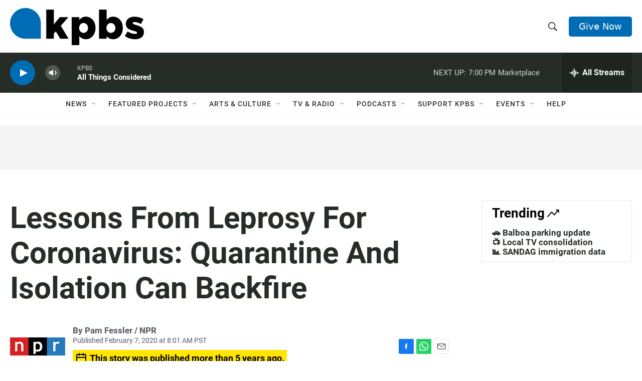

--- FILE ---
content_type: text/html; charset=utf-8
request_url: https://www.google.com/recaptcha/api2/anchor?ar=1&k=6LdRF8EbAAAAAGBCqO-5QNT28BvYzHDqkcBs-hO7&co=aHR0cHM6Ly93d3cua3Bicy5vcmc6NDQz&hl=en&v=9TiwnJFHeuIw_s0wSd3fiKfN&size=invisible&anchor-ms=20000&execute-ms=30000&cb=o1konuui74pv
body_size: 48122
content:
<!DOCTYPE HTML><html dir="ltr" lang="en"><head><meta http-equiv="Content-Type" content="text/html; charset=UTF-8">
<meta http-equiv="X-UA-Compatible" content="IE=edge">
<title>reCAPTCHA</title>
<style type="text/css">
/* cyrillic-ext */
@font-face {
  font-family: 'Roboto';
  font-style: normal;
  font-weight: 400;
  font-stretch: 100%;
  src: url(//fonts.gstatic.com/s/roboto/v48/KFO7CnqEu92Fr1ME7kSn66aGLdTylUAMa3GUBHMdazTgWw.woff2) format('woff2');
  unicode-range: U+0460-052F, U+1C80-1C8A, U+20B4, U+2DE0-2DFF, U+A640-A69F, U+FE2E-FE2F;
}
/* cyrillic */
@font-face {
  font-family: 'Roboto';
  font-style: normal;
  font-weight: 400;
  font-stretch: 100%;
  src: url(//fonts.gstatic.com/s/roboto/v48/KFO7CnqEu92Fr1ME7kSn66aGLdTylUAMa3iUBHMdazTgWw.woff2) format('woff2');
  unicode-range: U+0301, U+0400-045F, U+0490-0491, U+04B0-04B1, U+2116;
}
/* greek-ext */
@font-face {
  font-family: 'Roboto';
  font-style: normal;
  font-weight: 400;
  font-stretch: 100%;
  src: url(//fonts.gstatic.com/s/roboto/v48/KFO7CnqEu92Fr1ME7kSn66aGLdTylUAMa3CUBHMdazTgWw.woff2) format('woff2');
  unicode-range: U+1F00-1FFF;
}
/* greek */
@font-face {
  font-family: 'Roboto';
  font-style: normal;
  font-weight: 400;
  font-stretch: 100%;
  src: url(//fonts.gstatic.com/s/roboto/v48/KFO7CnqEu92Fr1ME7kSn66aGLdTylUAMa3-UBHMdazTgWw.woff2) format('woff2');
  unicode-range: U+0370-0377, U+037A-037F, U+0384-038A, U+038C, U+038E-03A1, U+03A3-03FF;
}
/* math */
@font-face {
  font-family: 'Roboto';
  font-style: normal;
  font-weight: 400;
  font-stretch: 100%;
  src: url(//fonts.gstatic.com/s/roboto/v48/KFO7CnqEu92Fr1ME7kSn66aGLdTylUAMawCUBHMdazTgWw.woff2) format('woff2');
  unicode-range: U+0302-0303, U+0305, U+0307-0308, U+0310, U+0312, U+0315, U+031A, U+0326-0327, U+032C, U+032F-0330, U+0332-0333, U+0338, U+033A, U+0346, U+034D, U+0391-03A1, U+03A3-03A9, U+03B1-03C9, U+03D1, U+03D5-03D6, U+03F0-03F1, U+03F4-03F5, U+2016-2017, U+2034-2038, U+203C, U+2040, U+2043, U+2047, U+2050, U+2057, U+205F, U+2070-2071, U+2074-208E, U+2090-209C, U+20D0-20DC, U+20E1, U+20E5-20EF, U+2100-2112, U+2114-2115, U+2117-2121, U+2123-214F, U+2190, U+2192, U+2194-21AE, U+21B0-21E5, U+21F1-21F2, U+21F4-2211, U+2213-2214, U+2216-22FF, U+2308-230B, U+2310, U+2319, U+231C-2321, U+2336-237A, U+237C, U+2395, U+239B-23B7, U+23D0, U+23DC-23E1, U+2474-2475, U+25AF, U+25B3, U+25B7, U+25BD, U+25C1, U+25CA, U+25CC, U+25FB, U+266D-266F, U+27C0-27FF, U+2900-2AFF, U+2B0E-2B11, U+2B30-2B4C, U+2BFE, U+3030, U+FF5B, U+FF5D, U+1D400-1D7FF, U+1EE00-1EEFF;
}
/* symbols */
@font-face {
  font-family: 'Roboto';
  font-style: normal;
  font-weight: 400;
  font-stretch: 100%;
  src: url(//fonts.gstatic.com/s/roboto/v48/KFO7CnqEu92Fr1ME7kSn66aGLdTylUAMaxKUBHMdazTgWw.woff2) format('woff2');
  unicode-range: U+0001-000C, U+000E-001F, U+007F-009F, U+20DD-20E0, U+20E2-20E4, U+2150-218F, U+2190, U+2192, U+2194-2199, U+21AF, U+21E6-21F0, U+21F3, U+2218-2219, U+2299, U+22C4-22C6, U+2300-243F, U+2440-244A, U+2460-24FF, U+25A0-27BF, U+2800-28FF, U+2921-2922, U+2981, U+29BF, U+29EB, U+2B00-2BFF, U+4DC0-4DFF, U+FFF9-FFFB, U+10140-1018E, U+10190-1019C, U+101A0, U+101D0-101FD, U+102E0-102FB, U+10E60-10E7E, U+1D2C0-1D2D3, U+1D2E0-1D37F, U+1F000-1F0FF, U+1F100-1F1AD, U+1F1E6-1F1FF, U+1F30D-1F30F, U+1F315, U+1F31C, U+1F31E, U+1F320-1F32C, U+1F336, U+1F378, U+1F37D, U+1F382, U+1F393-1F39F, U+1F3A7-1F3A8, U+1F3AC-1F3AF, U+1F3C2, U+1F3C4-1F3C6, U+1F3CA-1F3CE, U+1F3D4-1F3E0, U+1F3ED, U+1F3F1-1F3F3, U+1F3F5-1F3F7, U+1F408, U+1F415, U+1F41F, U+1F426, U+1F43F, U+1F441-1F442, U+1F444, U+1F446-1F449, U+1F44C-1F44E, U+1F453, U+1F46A, U+1F47D, U+1F4A3, U+1F4B0, U+1F4B3, U+1F4B9, U+1F4BB, U+1F4BF, U+1F4C8-1F4CB, U+1F4D6, U+1F4DA, U+1F4DF, U+1F4E3-1F4E6, U+1F4EA-1F4ED, U+1F4F7, U+1F4F9-1F4FB, U+1F4FD-1F4FE, U+1F503, U+1F507-1F50B, U+1F50D, U+1F512-1F513, U+1F53E-1F54A, U+1F54F-1F5FA, U+1F610, U+1F650-1F67F, U+1F687, U+1F68D, U+1F691, U+1F694, U+1F698, U+1F6AD, U+1F6B2, U+1F6B9-1F6BA, U+1F6BC, U+1F6C6-1F6CF, U+1F6D3-1F6D7, U+1F6E0-1F6EA, U+1F6F0-1F6F3, U+1F6F7-1F6FC, U+1F700-1F7FF, U+1F800-1F80B, U+1F810-1F847, U+1F850-1F859, U+1F860-1F887, U+1F890-1F8AD, U+1F8B0-1F8BB, U+1F8C0-1F8C1, U+1F900-1F90B, U+1F93B, U+1F946, U+1F984, U+1F996, U+1F9E9, U+1FA00-1FA6F, U+1FA70-1FA7C, U+1FA80-1FA89, U+1FA8F-1FAC6, U+1FACE-1FADC, U+1FADF-1FAE9, U+1FAF0-1FAF8, U+1FB00-1FBFF;
}
/* vietnamese */
@font-face {
  font-family: 'Roboto';
  font-style: normal;
  font-weight: 400;
  font-stretch: 100%;
  src: url(//fonts.gstatic.com/s/roboto/v48/KFO7CnqEu92Fr1ME7kSn66aGLdTylUAMa3OUBHMdazTgWw.woff2) format('woff2');
  unicode-range: U+0102-0103, U+0110-0111, U+0128-0129, U+0168-0169, U+01A0-01A1, U+01AF-01B0, U+0300-0301, U+0303-0304, U+0308-0309, U+0323, U+0329, U+1EA0-1EF9, U+20AB;
}
/* latin-ext */
@font-face {
  font-family: 'Roboto';
  font-style: normal;
  font-weight: 400;
  font-stretch: 100%;
  src: url(//fonts.gstatic.com/s/roboto/v48/KFO7CnqEu92Fr1ME7kSn66aGLdTylUAMa3KUBHMdazTgWw.woff2) format('woff2');
  unicode-range: U+0100-02BA, U+02BD-02C5, U+02C7-02CC, U+02CE-02D7, U+02DD-02FF, U+0304, U+0308, U+0329, U+1D00-1DBF, U+1E00-1E9F, U+1EF2-1EFF, U+2020, U+20A0-20AB, U+20AD-20C0, U+2113, U+2C60-2C7F, U+A720-A7FF;
}
/* latin */
@font-face {
  font-family: 'Roboto';
  font-style: normal;
  font-weight: 400;
  font-stretch: 100%;
  src: url(//fonts.gstatic.com/s/roboto/v48/KFO7CnqEu92Fr1ME7kSn66aGLdTylUAMa3yUBHMdazQ.woff2) format('woff2');
  unicode-range: U+0000-00FF, U+0131, U+0152-0153, U+02BB-02BC, U+02C6, U+02DA, U+02DC, U+0304, U+0308, U+0329, U+2000-206F, U+20AC, U+2122, U+2191, U+2193, U+2212, U+2215, U+FEFF, U+FFFD;
}
/* cyrillic-ext */
@font-face {
  font-family: 'Roboto';
  font-style: normal;
  font-weight: 500;
  font-stretch: 100%;
  src: url(//fonts.gstatic.com/s/roboto/v48/KFO7CnqEu92Fr1ME7kSn66aGLdTylUAMa3GUBHMdazTgWw.woff2) format('woff2');
  unicode-range: U+0460-052F, U+1C80-1C8A, U+20B4, U+2DE0-2DFF, U+A640-A69F, U+FE2E-FE2F;
}
/* cyrillic */
@font-face {
  font-family: 'Roboto';
  font-style: normal;
  font-weight: 500;
  font-stretch: 100%;
  src: url(//fonts.gstatic.com/s/roboto/v48/KFO7CnqEu92Fr1ME7kSn66aGLdTylUAMa3iUBHMdazTgWw.woff2) format('woff2');
  unicode-range: U+0301, U+0400-045F, U+0490-0491, U+04B0-04B1, U+2116;
}
/* greek-ext */
@font-face {
  font-family: 'Roboto';
  font-style: normal;
  font-weight: 500;
  font-stretch: 100%;
  src: url(//fonts.gstatic.com/s/roboto/v48/KFO7CnqEu92Fr1ME7kSn66aGLdTylUAMa3CUBHMdazTgWw.woff2) format('woff2');
  unicode-range: U+1F00-1FFF;
}
/* greek */
@font-face {
  font-family: 'Roboto';
  font-style: normal;
  font-weight: 500;
  font-stretch: 100%;
  src: url(//fonts.gstatic.com/s/roboto/v48/KFO7CnqEu92Fr1ME7kSn66aGLdTylUAMa3-UBHMdazTgWw.woff2) format('woff2');
  unicode-range: U+0370-0377, U+037A-037F, U+0384-038A, U+038C, U+038E-03A1, U+03A3-03FF;
}
/* math */
@font-face {
  font-family: 'Roboto';
  font-style: normal;
  font-weight: 500;
  font-stretch: 100%;
  src: url(//fonts.gstatic.com/s/roboto/v48/KFO7CnqEu92Fr1ME7kSn66aGLdTylUAMawCUBHMdazTgWw.woff2) format('woff2');
  unicode-range: U+0302-0303, U+0305, U+0307-0308, U+0310, U+0312, U+0315, U+031A, U+0326-0327, U+032C, U+032F-0330, U+0332-0333, U+0338, U+033A, U+0346, U+034D, U+0391-03A1, U+03A3-03A9, U+03B1-03C9, U+03D1, U+03D5-03D6, U+03F0-03F1, U+03F4-03F5, U+2016-2017, U+2034-2038, U+203C, U+2040, U+2043, U+2047, U+2050, U+2057, U+205F, U+2070-2071, U+2074-208E, U+2090-209C, U+20D0-20DC, U+20E1, U+20E5-20EF, U+2100-2112, U+2114-2115, U+2117-2121, U+2123-214F, U+2190, U+2192, U+2194-21AE, U+21B0-21E5, U+21F1-21F2, U+21F4-2211, U+2213-2214, U+2216-22FF, U+2308-230B, U+2310, U+2319, U+231C-2321, U+2336-237A, U+237C, U+2395, U+239B-23B7, U+23D0, U+23DC-23E1, U+2474-2475, U+25AF, U+25B3, U+25B7, U+25BD, U+25C1, U+25CA, U+25CC, U+25FB, U+266D-266F, U+27C0-27FF, U+2900-2AFF, U+2B0E-2B11, U+2B30-2B4C, U+2BFE, U+3030, U+FF5B, U+FF5D, U+1D400-1D7FF, U+1EE00-1EEFF;
}
/* symbols */
@font-face {
  font-family: 'Roboto';
  font-style: normal;
  font-weight: 500;
  font-stretch: 100%;
  src: url(//fonts.gstatic.com/s/roboto/v48/KFO7CnqEu92Fr1ME7kSn66aGLdTylUAMaxKUBHMdazTgWw.woff2) format('woff2');
  unicode-range: U+0001-000C, U+000E-001F, U+007F-009F, U+20DD-20E0, U+20E2-20E4, U+2150-218F, U+2190, U+2192, U+2194-2199, U+21AF, U+21E6-21F0, U+21F3, U+2218-2219, U+2299, U+22C4-22C6, U+2300-243F, U+2440-244A, U+2460-24FF, U+25A0-27BF, U+2800-28FF, U+2921-2922, U+2981, U+29BF, U+29EB, U+2B00-2BFF, U+4DC0-4DFF, U+FFF9-FFFB, U+10140-1018E, U+10190-1019C, U+101A0, U+101D0-101FD, U+102E0-102FB, U+10E60-10E7E, U+1D2C0-1D2D3, U+1D2E0-1D37F, U+1F000-1F0FF, U+1F100-1F1AD, U+1F1E6-1F1FF, U+1F30D-1F30F, U+1F315, U+1F31C, U+1F31E, U+1F320-1F32C, U+1F336, U+1F378, U+1F37D, U+1F382, U+1F393-1F39F, U+1F3A7-1F3A8, U+1F3AC-1F3AF, U+1F3C2, U+1F3C4-1F3C6, U+1F3CA-1F3CE, U+1F3D4-1F3E0, U+1F3ED, U+1F3F1-1F3F3, U+1F3F5-1F3F7, U+1F408, U+1F415, U+1F41F, U+1F426, U+1F43F, U+1F441-1F442, U+1F444, U+1F446-1F449, U+1F44C-1F44E, U+1F453, U+1F46A, U+1F47D, U+1F4A3, U+1F4B0, U+1F4B3, U+1F4B9, U+1F4BB, U+1F4BF, U+1F4C8-1F4CB, U+1F4D6, U+1F4DA, U+1F4DF, U+1F4E3-1F4E6, U+1F4EA-1F4ED, U+1F4F7, U+1F4F9-1F4FB, U+1F4FD-1F4FE, U+1F503, U+1F507-1F50B, U+1F50D, U+1F512-1F513, U+1F53E-1F54A, U+1F54F-1F5FA, U+1F610, U+1F650-1F67F, U+1F687, U+1F68D, U+1F691, U+1F694, U+1F698, U+1F6AD, U+1F6B2, U+1F6B9-1F6BA, U+1F6BC, U+1F6C6-1F6CF, U+1F6D3-1F6D7, U+1F6E0-1F6EA, U+1F6F0-1F6F3, U+1F6F7-1F6FC, U+1F700-1F7FF, U+1F800-1F80B, U+1F810-1F847, U+1F850-1F859, U+1F860-1F887, U+1F890-1F8AD, U+1F8B0-1F8BB, U+1F8C0-1F8C1, U+1F900-1F90B, U+1F93B, U+1F946, U+1F984, U+1F996, U+1F9E9, U+1FA00-1FA6F, U+1FA70-1FA7C, U+1FA80-1FA89, U+1FA8F-1FAC6, U+1FACE-1FADC, U+1FADF-1FAE9, U+1FAF0-1FAF8, U+1FB00-1FBFF;
}
/* vietnamese */
@font-face {
  font-family: 'Roboto';
  font-style: normal;
  font-weight: 500;
  font-stretch: 100%;
  src: url(//fonts.gstatic.com/s/roboto/v48/KFO7CnqEu92Fr1ME7kSn66aGLdTylUAMa3OUBHMdazTgWw.woff2) format('woff2');
  unicode-range: U+0102-0103, U+0110-0111, U+0128-0129, U+0168-0169, U+01A0-01A1, U+01AF-01B0, U+0300-0301, U+0303-0304, U+0308-0309, U+0323, U+0329, U+1EA0-1EF9, U+20AB;
}
/* latin-ext */
@font-face {
  font-family: 'Roboto';
  font-style: normal;
  font-weight: 500;
  font-stretch: 100%;
  src: url(//fonts.gstatic.com/s/roboto/v48/KFO7CnqEu92Fr1ME7kSn66aGLdTylUAMa3KUBHMdazTgWw.woff2) format('woff2');
  unicode-range: U+0100-02BA, U+02BD-02C5, U+02C7-02CC, U+02CE-02D7, U+02DD-02FF, U+0304, U+0308, U+0329, U+1D00-1DBF, U+1E00-1E9F, U+1EF2-1EFF, U+2020, U+20A0-20AB, U+20AD-20C0, U+2113, U+2C60-2C7F, U+A720-A7FF;
}
/* latin */
@font-face {
  font-family: 'Roboto';
  font-style: normal;
  font-weight: 500;
  font-stretch: 100%;
  src: url(//fonts.gstatic.com/s/roboto/v48/KFO7CnqEu92Fr1ME7kSn66aGLdTylUAMa3yUBHMdazQ.woff2) format('woff2');
  unicode-range: U+0000-00FF, U+0131, U+0152-0153, U+02BB-02BC, U+02C6, U+02DA, U+02DC, U+0304, U+0308, U+0329, U+2000-206F, U+20AC, U+2122, U+2191, U+2193, U+2212, U+2215, U+FEFF, U+FFFD;
}
/* cyrillic-ext */
@font-face {
  font-family: 'Roboto';
  font-style: normal;
  font-weight: 900;
  font-stretch: 100%;
  src: url(//fonts.gstatic.com/s/roboto/v48/KFO7CnqEu92Fr1ME7kSn66aGLdTylUAMa3GUBHMdazTgWw.woff2) format('woff2');
  unicode-range: U+0460-052F, U+1C80-1C8A, U+20B4, U+2DE0-2DFF, U+A640-A69F, U+FE2E-FE2F;
}
/* cyrillic */
@font-face {
  font-family: 'Roboto';
  font-style: normal;
  font-weight: 900;
  font-stretch: 100%;
  src: url(//fonts.gstatic.com/s/roboto/v48/KFO7CnqEu92Fr1ME7kSn66aGLdTylUAMa3iUBHMdazTgWw.woff2) format('woff2');
  unicode-range: U+0301, U+0400-045F, U+0490-0491, U+04B0-04B1, U+2116;
}
/* greek-ext */
@font-face {
  font-family: 'Roboto';
  font-style: normal;
  font-weight: 900;
  font-stretch: 100%;
  src: url(//fonts.gstatic.com/s/roboto/v48/KFO7CnqEu92Fr1ME7kSn66aGLdTylUAMa3CUBHMdazTgWw.woff2) format('woff2');
  unicode-range: U+1F00-1FFF;
}
/* greek */
@font-face {
  font-family: 'Roboto';
  font-style: normal;
  font-weight: 900;
  font-stretch: 100%;
  src: url(//fonts.gstatic.com/s/roboto/v48/KFO7CnqEu92Fr1ME7kSn66aGLdTylUAMa3-UBHMdazTgWw.woff2) format('woff2');
  unicode-range: U+0370-0377, U+037A-037F, U+0384-038A, U+038C, U+038E-03A1, U+03A3-03FF;
}
/* math */
@font-face {
  font-family: 'Roboto';
  font-style: normal;
  font-weight: 900;
  font-stretch: 100%;
  src: url(//fonts.gstatic.com/s/roboto/v48/KFO7CnqEu92Fr1ME7kSn66aGLdTylUAMawCUBHMdazTgWw.woff2) format('woff2');
  unicode-range: U+0302-0303, U+0305, U+0307-0308, U+0310, U+0312, U+0315, U+031A, U+0326-0327, U+032C, U+032F-0330, U+0332-0333, U+0338, U+033A, U+0346, U+034D, U+0391-03A1, U+03A3-03A9, U+03B1-03C9, U+03D1, U+03D5-03D6, U+03F0-03F1, U+03F4-03F5, U+2016-2017, U+2034-2038, U+203C, U+2040, U+2043, U+2047, U+2050, U+2057, U+205F, U+2070-2071, U+2074-208E, U+2090-209C, U+20D0-20DC, U+20E1, U+20E5-20EF, U+2100-2112, U+2114-2115, U+2117-2121, U+2123-214F, U+2190, U+2192, U+2194-21AE, U+21B0-21E5, U+21F1-21F2, U+21F4-2211, U+2213-2214, U+2216-22FF, U+2308-230B, U+2310, U+2319, U+231C-2321, U+2336-237A, U+237C, U+2395, U+239B-23B7, U+23D0, U+23DC-23E1, U+2474-2475, U+25AF, U+25B3, U+25B7, U+25BD, U+25C1, U+25CA, U+25CC, U+25FB, U+266D-266F, U+27C0-27FF, U+2900-2AFF, U+2B0E-2B11, U+2B30-2B4C, U+2BFE, U+3030, U+FF5B, U+FF5D, U+1D400-1D7FF, U+1EE00-1EEFF;
}
/* symbols */
@font-face {
  font-family: 'Roboto';
  font-style: normal;
  font-weight: 900;
  font-stretch: 100%;
  src: url(//fonts.gstatic.com/s/roboto/v48/KFO7CnqEu92Fr1ME7kSn66aGLdTylUAMaxKUBHMdazTgWw.woff2) format('woff2');
  unicode-range: U+0001-000C, U+000E-001F, U+007F-009F, U+20DD-20E0, U+20E2-20E4, U+2150-218F, U+2190, U+2192, U+2194-2199, U+21AF, U+21E6-21F0, U+21F3, U+2218-2219, U+2299, U+22C4-22C6, U+2300-243F, U+2440-244A, U+2460-24FF, U+25A0-27BF, U+2800-28FF, U+2921-2922, U+2981, U+29BF, U+29EB, U+2B00-2BFF, U+4DC0-4DFF, U+FFF9-FFFB, U+10140-1018E, U+10190-1019C, U+101A0, U+101D0-101FD, U+102E0-102FB, U+10E60-10E7E, U+1D2C0-1D2D3, U+1D2E0-1D37F, U+1F000-1F0FF, U+1F100-1F1AD, U+1F1E6-1F1FF, U+1F30D-1F30F, U+1F315, U+1F31C, U+1F31E, U+1F320-1F32C, U+1F336, U+1F378, U+1F37D, U+1F382, U+1F393-1F39F, U+1F3A7-1F3A8, U+1F3AC-1F3AF, U+1F3C2, U+1F3C4-1F3C6, U+1F3CA-1F3CE, U+1F3D4-1F3E0, U+1F3ED, U+1F3F1-1F3F3, U+1F3F5-1F3F7, U+1F408, U+1F415, U+1F41F, U+1F426, U+1F43F, U+1F441-1F442, U+1F444, U+1F446-1F449, U+1F44C-1F44E, U+1F453, U+1F46A, U+1F47D, U+1F4A3, U+1F4B0, U+1F4B3, U+1F4B9, U+1F4BB, U+1F4BF, U+1F4C8-1F4CB, U+1F4D6, U+1F4DA, U+1F4DF, U+1F4E3-1F4E6, U+1F4EA-1F4ED, U+1F4F7, U+1F4F9-1F4FB, U+1F4FD-1F4FE, U+1F503, U+1F507-1F50B, U+1F50D, U+1F512-1F513, U+1F53E-1F54A, U+1F54F-1F5FA, U+1F610, U+1F650-1F67F, U+1F687, U+1F68D, U+1F691, U+1F694, U+1F698, U+1F6AD, U+1F6B2, U+1F6B9-1F6BA, U+1F6BC, U+1F6C6-1F6CF, U+1F6D3-1F6D7, U+1F6E0-1F6EA, U+1F6F0-1F6F3, U+1F6F7-1F6FC, U+1F700-1F7FF, U+1F800-1F80B, U+1F810-1F847, U+1F850-1F859, U+1F860-1F887, U+1F890-1F8AD, U+1F8B0-1F8BB, U+1F8C0-1F8C1, U+1F900-1F90B, U+1F93B, U+1F946, U+1F984, U+1F996, U+1F9E9, U+1FA00-1FA6F, U+1FA70-1FA7C, U+1FA80-1FA89, U+1FA8F-1FAC6, U+1FACE-1FADC, U+1FADF-1FAE9, U+1FAF0-1FAF8, U+1FB00-1FBFF;
}
/* vietnamese */
@font-face {
  font-family: 'Roboto';
  font-style: normal;
  font-weight: 900;
  font-stretch: 100%;
  src: url(//fonts.gstatic.com/s/roboto/v48/KFO7CnqEu92Fr1ME7kSn66aGLdTylUAMa3OUBHMdazTgWw.woff2) format('woff2');
  unicode-range: U+0102-0103, U+0110-0111, U+0128-0129, U+0168-0169, U+01A0-01A1, U+01AF-01B0, U+0300-0301, U+0303-0304, U+0308-0309, U+0323, U+0329, U+1EA0-1EF9, U+20AB;
}
/* latin-ext */
@font-face {
  font-family: 'Roboto';
  font-style: normal;
  font-weight: 900;
  font-stretch: 100%;
  src: url(//fonts.gstatic.com/s/roboto/v48/KFO7CnqEu92Fr1ME7kSn66aGLdTylUAMa3KUBHMdazTgWw.woff2) format('woff2');
  unicode-range: U+0100-02BA, U+02BD-02C5, U+02C7-02CC, U+02CE-02D7, U+02DD-02FF, U+0304, U+0308, U+0329, U+1D00-1DBF, U+1E00-1E9F, U+1EF2-1EFF, U+2020, U+20A0-20AB, U+20AD-20C0, U+2113, U+2C60-2C7F, U+A720-A7FF;
}
/* latin */
@font-face {
  font-family: 'Roboto';
  font-style: normal;
  font-weight: 900;
  font-stretch: 100%;
  src: url(//fonts.gstatic.com/s/roboto/v48/KFO7CnqEu92Fr1ME7kSn66aGLdTylUAMa3yUBHMdazQ.woff2) format('woff2');
  unicode-range: U+0000-00FF, U+0131, U+0152-0153, U+02BB-02BC, U+02C6, U+02DA, U+02DC, U+0304, U+0308, U+0329, U+2000-206F, U+20AC, U+2122, U+2191, U+2193, U+2212, U+2215, U+FEFF, U+FFFD;
}

</style>
<link rel="stylesheet" type="text/css" href="https://www.gstatic.com/recaptcha/releases/9TiwnJFHeuIw_s0wSd3fiKfN/styles__ltr.css">
<script nonce="qB38_PJXrKiZS8QCNML8QA" type="text/javascript">window['__recaptcha_api'] = 'https://www.google.com/recaptcha/api2/';</script>
<script type="text/javascript" src="https://www.gstatic.com/recaptcha/releases/9TiwnJFHeuIw_s0wSd3fiKfN/recaptcha__en.js" nonce="qB38_PJXrKiZS8QCNML8QA">
      
    </script></head>
<body><div id="rc-anchor-alert" class="rc-anchor-alert"></div>
<input type="hidden" id="recaptcha-token" value="[base64]">
<script type="text/javascript" nonce="qB38_PJXrKiZS8QCNML8QA">
      recaptcha.anchor.Main.init("[\x22ainput\x22,[\x22bgdata\x22,\x22\x22,\[base64]/[base64]/UltIKytdPWE6KGE8MjA0OD9SW0grK109YT4+NnwxOTI6KChhJjY0NTEyKT09NTUyOTYmJnErMTxoLmxlbmd0aCYmKGguY2hhckNvZGVBdChxKzEpJjY0NTEyKT09NTYzMjA/[base64]/MjU1OlI/[base64]/[base64]/[base64]/[base64]/[base64]/[base64]/[base64]/[base64]/[base64]/[base64]\x22,\[base64]\\u003d\\u003d\x22,\x22w6UoKcO5SjNCRMOjwrtTWsKvw4/Du1rCpMKawpwkw5toPcOQw4UYbH01dwFRw7s8YwfDsX4bw5jDhcKjSGwJRsKtCcKqFBZbwojCnUx1bwdxEcKxwo3DrB4mwqxnw7RaClTDhlzCmcKHPsKFwprDg8OXwqnDocObOD/CjsKpQwTCk8Oxwqd6wrDDjsKzwqdEUsOjwrxOwqkkwrnDgmEpw6FoXsOhwosxIsOPw4HChcOGw5Y/[base64]/DvMK5ay/DiHMke8O/wqrCpsOMw5PDuMO3w5tIw4nDgcK6wqhSw5/Dn8O9wp7CtcOSWAg3w7nCjsOhw4XDoxgPND1uw4/DjcO0MG/DpEfDlMOoRULCo8ODbMK6wp/Dp8Ofw7rCnMKJwo1Mw6c9wqdjw4LDpl3Cpn7DsnrDkMK9w4PDhyZ7wrZNZcKXOsKcE8OOwoPCl8KCTcKgwqF6NW50LcKXL8OCw7k/wqZPcMK7wqALQQFCw55/YsK0wrkAw6HDtU9bcgPDtcOLwpXCo8OyOCDCmsOmwrMlwqErw5V0J8O2UHlCKsOzQcKwC8OrLQrCvmEFw5PDkX81w5BjwrsEw6DCtHQmLcO3wpLDpEg0w6TCklzCncKaBm3Dl8OAN1hxX3MRDMK8wqnDtXPCgMOCw43DsljDvcOyRCLDsxBCwp1xw65lwr/CusKMwogpMMKVSTPCjC/CqifCogDDiXolw5/DmcKvKjIew4k9fMO9wqs6Y8O5ZmZnQMOMPcOFSMOOwrTCnGzCjnwuB8ONOwjCqsKlwrLDv2VAwo59HsOFB8Ofw7HDuw5sw4HDnEpGw6DCkcKWwrDDrcOHwqPCnVzDuhJHw5/CqCXCo8KAB1YBw5nDksKVPnbCj8Ktw4UWN27DvnTCh8KvwrLCmzEbwrPCuhDCnsOxw545wrQHw7/DqBMeFsKBw6bDj2gfFcOfZcKKJw7DisKJcizCgcK7w70rwokxFwHCisOdwoc/R8OHwqA/a8OuccOwPMORIzZSw6IhwoFKw6HDs3vDuSnCvMOfwpvCj8KvKsKHw5DCggnDmcONdcOHXEAPCywWKsKBwo3CoigZw7HCpEfCsAfCiBVvwrfDjMKMw7dgEWU9w4DCmU/DjMKDKkIuw6V6S8KBw7cPwpZhw5bDtk/DkEJXw4sjwrcgw4vDn8OGwpXDpsOZw4EPDMKhw5HCsyHDgsOieX/[base64]/CiSnDlcKHw5hqNsK+fw0kwqQDwpYoAxrDkCMEw6Iow4Bjw5jCukXCpUdww6HDvDEMMFjCollgw7PCjmLDtW3DvMKvG3Q5w7zCujbDuifDl8O7w5zCpMKgw5hVwodCGTTDh3Jjw6DDuMKLN8KUw6vCqMKRwo84N8KXNcKMwpBow709WzUhaAbDkMOswo3Dmw/CiFLDqXzDploUD3QyUS3Ci8O+U0wuw4DCocKlwqJ8dMK2wq58cAbCiWsVw7/CsMOhw6XDuHwheB/[base64]/DkT/CnsORwqTCkDlQBcKtOsOMworDr3nCrVDCjcOyOVovwq19GU/Dh8OIWMOBw47DtlDCmsK2w6guY3J7w4zCr8OTwpsbw7PDlUvDiA3DmWsKw4TDhMKow6rDoMKdw4bCtighw48/SsKJAlLCkwDDonI9wogCNls3LsKKwrtiLHcyQ1DCoCfCgsKOBMKwR0jClxMfw7tvw6zCsG9Dw7ABTyHCqcKgwrROw4PCqcOMc3o2wqzDlMKow5tyDsOIw5hww5DDgsOSwp4bw7Z/w7TCv8O5ai/DgjrCt8OIXGt7wrdyBUjDn8KlK8KKw6l1w7lSw4nDqcKxw61KwrfClcOKw4HCn21TaTPCr8K/wpnDgFBow7BnwpnCvH1CwpnClHjDncKVw5dTw53DkMOuwpUxUsOvKcOAwqTDm8KYwpBteF46w7pJw43CkAjCsmYVfzIiJFLCmcKtbcKXwoxTNsOTdMK0QxZKU8OHAjAtwqdIw601csKxeMOewqjCiWrClTUoIsKOwq3DuhUqasKGJ8OSTFURw53Du8O3OG/[base64]/CocObwqrCtcKjwo/CtwodwrjDiV3CjcKzwpU6GRLDusOAwoTDuMKVwrQYw5TCtjw4DW7DpDbDuWAKSCXCvDcAwpLClT0EBMO8JVdjQ8KrwrvDosOrw6rDuWE/d8KyDcK+MsObw5wMMMKfA8KywrfDlVjCicOBwotfwrvDshQ1M1DCtcO8wqx8Q0ciw6d+w697Q8Kww4PCkngfw69GNwzDrsKDw5NPw53CgsKgQMKgTQlHIC5bUMOawpnCpMKyWxZPw6ADw7LDocOJw41pw5zDsjw8w63CiifCiU/Dr8O/[base64]/CqcKmwoERw5HDuQcSI8KpQxVSSMObw5NMQcOOSMKLNGzCumsFMsK3UAjDrMO0DnDCj8Kdw77Dg8KnFcOGw5DDgkTCnsOSw4bDgiTDlXXCnsOCS8OHw6U7czl/wqY5VBM6w77Cv8KewofDo8KOwoTCmsKhwoRfesKmw6DCicO1wq4gQyvDkHc+DVAZw4Nvw5tDwpbDrgvDv11GNQLDsMKaSHHCkAXDk8KcKBzCm8KSw6PCnMKmA2stOkZ/[base64]/DmMKCwpPCl8OHwqsxHMK0ZsOWEMKMFVfDs8K6Jz1+wrPDm316wokcOng/PUw5w5HCicOHw6XDpcKOwqxaw7c+Tx0RwqpIdA3ClcOuw47DrcKKw6XDlCXDqV4kw7HCv8OSV8OmZlPDmlTDihLCrcKHTl08FWPDnX7DosKaw4dbajpew4DDrwIDRmHCp1/Dmy4HCj7Dm8KVDMOZWAERw5VwFsKzw5sCUXI7asOow4zClcKyCg5gw4XDucKoYgoLVMOVLcOFd3rCkmkswobDjcKuwr08CQ3DosKuCsKOOD7CvwbDnsKoRA57BTLCp8KHwqoIwrICfcKnBcONwqrCssOQZ1lrwqF0NsOiCsKxw5XChGNeLMKRwrcwKSgwV8Oqwp/CkTTDqcKXw5PCt8K4w73CnMO5HcKTdG4xfXXDmMKdw5MzK8OPw7TCg0/Cs8Okw6PDk8KEw7TDuMOgw4zCgcK/w5QOw6ttwrvDjcKwd2LDu8KSABhDw7kTKBMKw6LDoVbCl0TDlsOZw4ozQCTChy1uwojDqFzDucOzM8KCcsKwVD7CmMKmUnbDgnI6Z8KoT8ORw6Ilw4lvCDI9wrNLw6kVb8OAEMKrwqdEDMO/[base64]/[base64]/DhsK0w703YMKbIlRVVsKHT8K7VgvCh2nDmMO1worDgsOoUMOUwp/DqsKFw77Dhn80w70cw7A1PWgUei9vwoDDo0jCsHzCoAzDgj3DhSPDs3vDu8KLwoEYI2TDgl9vP8KlwqoBwpLCqsKow7gFw7UdIMO7OMKQwpRXHcK4wpjDqcKzw7FHw7Vtw6sawrtNMsOdwrdmNRXCgXc9wpfDqi/[base64]/w40+w4lhw6vDrMOOwqbCuQ/DpMKRw416DsK3HsKjdMOMcGfDg8OpeApVVwcsw6dcwpzDvcOSwoUww4DCvFwMw5vCvsOCwqLDlsODwrLCt8KzJcKONsKuSW0YfcOeDcK2JcKOw59ywoJTUDsAUcKGw5gYLsOjw7DCr8KPw7AfHGjCicKPCcKww7/DinfChz8mwrNnwooqw69iMcOQYsOhw7IEGTzDok3ChSnCk8KgbGRFVQJAw73Dswc5c8KLwrQHwrAnwr/CjRzDg8OxcMKdQ8KzeMOYwo8uw5sBZE1FKlx9w4Y0w4cfw6A/ZR7DjsO3R8Omw41/wpjClMK+w7XCu11Xw6bCocOmO8KMwqXCosKoT1/[base64]/[base64]/wo5JScKSc3tZw5rCt1fDpSDClMKyw4jDisKYw5g1wodrLcKowpnCp8KtSjrCvQxYw7TDoApnwqYTTMOSCcKZFgpQwohNWcK5woPCnsO7aMOkGsKhw7JcMELDicK8PsKjA8KiOmVxwoFCw5Z8HMOcwojCtcOGwol/DMKXTjcLwpRPw4vCjSLDocKTw5o5wovDq8KQcMKjIcKaKyVTwrwRDyzDjMKICUZTwqXCq8KLcsOQAxPCo3LCmj0OV8KZcsOmRcK/[base64]/wpl1OMOSARrDsAzCo07DsWbCumkewpYAdmheXcKkwr7DsX7DmSxWw6jCpFrDs8O3dcKYwrRGwoLDpcOCwpUfwrzDkMKWw4JFwpJKw5jDl8O4w6/DgzvDlTrCrsO6bxTCtsKcFsOIwoPCsnDDrcOWw411V8KGw7YJIcOsWcKCwo4yA8KPw4nDlcOcVhzCtWrCu34IwqVKewR4DBrDnSDCmMOqLXx/[base64]/CgnLDqcOWYsOCwoUfN8OgIcKTw7DDoU9jO8OTRm/CqhLDoxA0XsOPw57DsWRzdcKewrlFN8OcWUjCjsKrFMKSY8OmOA3CpsOyNcOjHHMWVmHDnMKQf8KfwpJtUDJSw4wZQMK+wrzDicOKLMOewrNzZwzDqlDCggh2JMKVB8Orw6fDlnnDkMKyGcOyPFnChMKAJUcVOw3CiDPDicOMw6/DknXDuwZwwo9yJDILNHJQRMKkwqnDlTHCggLDtcOEw4kawqtZwqstYsKIRMOuw55BDQkdeXPDh1QERcObwoxGwpLCm8OnVsKxwoLCmsOOwpbClMOeCMK8woFJfMOJwpnCpMOEwrLDnsO4w7UkI8KDaMOsw6jCl8KUw79twrnDssOTRjgMHjhYw4xXb28IwrI/w5ITSVvCv8K3w6BKwq5HSBDChcOBCSDCoBkYwpDCrMKkfw3Dnj8Swo3DjcKnw57DvMKdwogqwqBtGmwhI8O+w6nDgj/Ci3FgADTCoMOEYcObwqzDv8Ozw7DCuMKrw6PCuyhDwqF2D8OqSsO3w7/CqDkYw6UBEcKpD8Oqw5HDn8OYwqEBPMKhwqM+D8KBWAF7w6TCjcOrw5LDsTBmFHB6FcO1w5/[base64]/DnmtINgEpwpbCv8OlH8O4w7AWXMO2PloVOlDCosKFATXCiT9kc8Knw6XCs8KQE8KcJcOuNA7Ct8Oiw4TDv2DDiDlBZMKrw7jDuMOdw7oaw41bw4XDnX/DkjNbPMOgwr/Dl8KwFhxYZsKQwr5DwprDn1bCpMK8RUYUw5IRwoZma8KiUgAeT8O/VcKxw6XDn0BxwqN3w77DmHhdw5p/w7zDr8KvWsKqw7PDrA44w6hKLCslw7fDhMK2w6/DjcK/UlfDvm7CgMKCZRkPMX/DusKxIcObSjNBEj8fSFPDucONGFMTIkd4wqrDiCzDvsKtw7Zew6bCs2gYwqwMwqxRRlbDgcOvEcOSwoPClsKYasOkcMK3Njc+FxVJNgRJwojCsFbCgXseZTzDvsO8YlrCt8KmP2HCpA9/UMOUQ1bDnMKnw7/[base64]/Do8OsDcKrBz/DgMK6d20RU3R+X8OTFw48w594ccKPw5tDw5fCvH4qwrLCjsK+w6jDqsKcSsKbeiMwHgszew/DvMOjHWtHE8KcKQbDs8OPw57DrjcYw7nDicKpTQENw68VaMKSUcOfYj3Cg8KUwowYOGfDt8OiHcK+w7s9wrDDhjnCtADDsC0Iw6A7wojCiMO2wo46MXTCksOgwrjDozRfw6LDpcKdJcKlw5rDgjDDisOowozCj8Ohwr3Dq8O8wpfDiX/DvsOaw41OPxdhwrjCs8OKw4/DmyUJPD/CjzxdT8KRdsOhwpLDvMK2wq5JwodkDMOWW3XClQHDtg7DnMKtNcOow6NBI8OnQsOmwo/[base64]/Cll50wppxKzVFBMKFXsOxLDtHfWV/[base64]/CpMOrwowLa03Cq3DCg1rCs0nDo8OSw48Lw6TCo3R+A8K2fVjDlh1LQDTCmQ7CpsOIw7/CpMKSwq7CvQXDg0Yse8K7woTCq8OeP8Kqw5NywqTDncK3wpFTwpk4w6J/EMOfwpQWbcOzwopPw6gzVMOxwqRMw4LDmHVjwqjDkcKSWX7CnwFmPTzCn8OtYMOdw4zClsOHwpQ0AnDDv8KIw5bClMKgYsOkIUbChSlKw7h3w5XCiMKQwp/CucKIWcKiw5BawpYcwqLCrcO2XkJBZntmwolswqQowo7Cj8K6w7/DtxnDmDfDpcK4GSHCqsOTTsOxd8ODRsKaVXjDjsOYwpdiwr/[base64]/CjsOgwoTDosOnXR0BwrLCjlnCpMOMcSzDgsOPPMK1w5jDnT7DjcKGVMOpEDzDkF4Tw7DDtsKXTcKPwr/CsMOrwoTDswsQwp3CgS8tw6ZLwqVFw5fChsO1MDnCsg09HDMJfmR/N8Ojw6IKDsOVwqlvw5PCrcOcBMO+wrpgF3kpw71NGU1VwoIQDsOUDSVuwrjDtcKXwoo2cMOIOcOlw4XCrsKPwq1jwo7DlMK8RcKSwo7DuUDCsQsKAsOuHwfCm1XCq0ZwXF/[base64]/Dizl7wq1bwqwofMO7woINHCTDoGHDpMK5wpMHK8KYw5Zlw4VCwr1vw5VuwqU8wprDisK/M3XCrWZBw4o+wp/DsX/Dkg9kwqZYw71zwqo/w53DuTcdNsKFfcKowr7CocO2w6U+wrzDt8OQw5DDjmVzw6Zxw4vDvn3Com3DhwXCoFTCg8Kxw67Dj8OdbURrwok/wq/[base64]/DlARBO1vDvcOaFcKGwoPDiSzDmMOJEMOARUhaVsO/dcKuZjUcQsOIMMK6w47Cm8K6wqfDiCZjwrVyw4/DgsKOJsK8c8KiKMOZP8OKQMK7w7/Dn0nClHHDiFNiKcKgw6nCscOcwozDhsKQfcOBwp3DlgkdBjDDnAnDjwZFIcKSw4PDqwjCtWMuNMOgwrx8wpM3AT/[base64]/DsFolHgZrw7wdwpDCsEsVw7JMw5nDm37DoMOzMsOew77DlMK+XsO3w54MQsO/wrMSwqRGw4/DlcOZAiwrwq3Dh8O6woEMw7XCjArDnsKnJyLDiBJTwpfCosKpw597w7d/[base64]/[base64]/[base64]/CmCtXEMKKBMKvG8KtN8OcdmPCgnDCplLDv8KOL8OXOsKsw59hbMORdsO2wrgRwrs5GlwwbsOacT/[base64]/DnsK6w4vCq0dNwpLDjwImw4vDnQDCklJ6PyPDmMKFw6/CssKjwr99w7/DnDbCiMOiw7bCsGHCjDvCq8OrVwpbGcOPwpx+wqbDi0htw5BawoVzMsODw4oFTCPDmsKNwq5lwrpOZMODTsKcwopIwrJCw7hZwqjCsirDt8ORY1vDkgALw5XDssOEw6h2JjDDpMOUw6FUwrZNQh/Csyhww6vCmHEDw7Etw4bCuk7Dr8KpfBR9wrQ9wr0vRcOWw4p3w73DiMKXI1UdSkI/[base64]/YkptwoknwrnDtkhxVDXDji7Dp8KhOsKmwrXCiFhyQcOgwrpcfMKhHTrDo1o5Ekg4CnHCr8O5w5vDlcOAwrrDmMORV8K0U1MXw5TCjW8PwrM7WMKifVHDmsKwwprCi8OEw63DgsOlBMKuK8OZw6zCmi/Cr8K4w7RNZU9MwpPDgcOOasOINsKLBsKAwrY7TB4aXwtNal7DoUvDvg/CocKOwr/[base64]/[base64]/DvCMzD3/DgcOMw57DqMKVwo/[base64]/DmcKJwrnCp1XCp8OwDFBmTwpnw6nDpRnDi8KpfsOWCcOgwpjCvsOzEMKow63CgVLCgMOwYsOveTPDmU9awodewpVZZ8OXwrnCtTQFwoldNTt1wofCulLDkMKLcMOrw7jDvwZwSGfDpRJWYG7Dn1U4w55/ccKFwo9SdsKSwrYzwrIiMcKkHsOvw5nCo8KNwpgrC2/Dkn3CpG8veVk/w5w6wpfCqcKXw5Q9bcO0w6/CiQPCixXDqwbChsK7w5A9w7PDqsKYMsOxdcKrwqN6woU9KkjCtMOawqTCrsKlCWPCo8KIwpXDtTs/w68aw5MAw4xKS1B3w4fDosKfaH89w41yKD9wdcOQNcKuw7dLUEfDucK/SlDCszs+acO5f0/[base64]/DhsOrVcKqRsOeZMO3AMOcw4hKw5fCp8KJw6PCjMObw4PDksOxSigJw45lScOcKxvDu8KwTXnDulI9ecKfM8K4aMKBw6Fgw4Itw6ZZw6VnOE4AbhfCuCAJwoHDusO5dwjDvirDtMO2wqpjwrPDnl/DnMOnM8K9YS43IcKSU8KvMGLDh2zDsEVTa8Krw5TDrcKkwp7DoQ7DsMOEw7DDpX/[base64]/CpMKsw5Jmw6lMFhYRScKLw5xqw64xwp3Ctxtpw4rCgksgworCmxsyAy0WeAd3YSNxw48uW8KbT8KtMzzDiXPCvcKuw584QinDmm5pwpPCr8KUwoTDl8KEw57DkcO1w5kEw5vCix3CscKKcsOnwq9tw7Zfw4V2IsOVVwvDnTluw57CgcOASVHChyNEw7olHcOiwq/DomLCocKkTC7DosKcf0LDm8K/eDPDmg3Dt3F7ZsOTwrgIw5fDohbCtMKNwoLDssKka8OjwrMzw57Dk8OlwplCw4bCk8OwTMOsw5JNQMOEdV0nw4fCqMO+w7w1TybDl0zCtXETeiYfw5bCvcOpw5zCusK2fsOSw6vDmE1lPcKiwrA8wqfCk8KbJx/CjMKiw5zCpyUuw4fChRJywq9/DcOjw78vJsOaTsKyDsOQPsOGw6PDsQPCucOTczMWHm/CrcOKQMOSTV5kYQ4uw61hwrFXWMOow60ebz9TPsO2QcO6w77DghjDjcOYwpnCvljDmT/DmcOMIMO0wq8QUcKuDsOpWhzCmsOmwqbDiVtAwovDiMKPfzzDmcK2w5XCuivDmcOxY3Azw4xcJcOWwo5lw5bDvTvDjyAefcK8wpcgPMKlQEnCtDh1w4LCucKiPMKMwqzCuQrDs8OpR2nCtA/[base64]/CcK1w7x4OMKDw7k1MTjCuFDCokhywrZLw5XDqALCvcKbw4jDtCTCpGTCnzQ3IsOANsKawqMkC1nDg8KzFMKkwqPCkDcMw6XDksKrUSd+wpQNfMKEw7oKw7rDlCfDlXfDpDbDoSogw5NjGQ/[base64]/PsO1woxZNsO1EGQYbMO5wp1NIgxmC8O5w6xWEjpaw7zDvHoHw4TDqMOTM8OUUCLCpXw5GnPDiBt6TMOhYMOlN8Ogw43DicKtLSgAQ8KvZxXDhsK0wrRYTXgxT8OsJSl1wr3CqcKeY8OuOcOSw5/CsMOEbMKxacKAwrXCpcOdwpBmw6HCiyk0OiJYMsOVRsKRQGXDocOcw51jXzA9w7LCq8KCHsKXImTDr8OjV1Ytwrg5VMOeccK6wppyw5BhO8Kew4NdwoMXwp/[base64]/[base64]/[base64]/DusK4woMHN8KMwpTDhA7Dr8Kvw6JqJAlWwrXDkMK1w6DChBI5CkUIHDDDtMKUw7/Du8Khw5lJw60yw6XCu8OAw51wQkTCv3nDpTN0e2TCpsK+Z8OASFdZw7fCnUM0RwvCnsKQwocFa8O3RldnA2wTwrRcwrPDuMORw4vDrkMPw4TCl8KXw5/[base64]/DucKiXMOCw63Dq8OEwqHDlxvCqcOPw50jXMOZDcOXOFzChjTCm8OBJEDDlMK0PsKUG0DDscOWPx9rw5/[base64]/fXzCgywFw6g2ewsLL8KCwpfDgcOTwqvCuU7Di2TCjllkRcKPWsKuwpxcEErCqHRnw6BawozDsTlDwoHCqA3CjHQJGyPCsSDDqyFew7JxY8K9H8KnD2LDksOjwrHCncK6wqfDr8OOKcKIfsODwr1Ow47Dg8KQw5JAwrbDrMK5U17CnRYow5HDkg/CtjHCvMKrwrwSw7DCvGjDi1tGKMOowqnCmcOLPy3Ck8OawrAKw73CoAbCqsOrWcOywqzDlsKCwpo0HcOEFcOJw7rDoSHCo8O9wrvCuBTDniwHZMOnXcOPA8K/w5ciwqzDvyk1CcOmw53ChkQrEsO2wqbDjsOyA8Kfw6nDtsOCw5t3RlN8wpILX8Osw4HCoQY8wqzCjVPCnQLCpcKHw48NNMKvwrVVdQtBwpPCtypCbHgiXsKHQ8OtSQrClX/ChXUiHi0Lw7DCjlUXK8OSN8OAQinDolh1M8KRw44CQMOqwrt9f8K6wo3ClGARQ3lRMB1YBcKiw6LDm8KoZcKdwopOw7vCrGfCgQJuwozCmWLCvMOFwrYzwrHCiRDDsmM8w7sYw5nCr3YHwqQ1w47CkFnCqCV3dWV/[base64]/Cg398Rzhpw604D8KCwo4DwqrDgjUdPsOfESNAQsO9w5PDrhhmwrhnCVnDgQTCmAbCrkfDsMKzaMK5wqIFKSd1w7Bpw6k9wrhDTFvCjMORRinDvyFBFsK/w73CtQF3YF3DvyTCrcKiwq8ZwooIMxYkZcKHwqVlwqF3w65IcVQTVcKyw6YVw67Dg8KOLMOXfgBmdcOoHBhtbgDClcOTO8OTFMOsQcOZw4PClcOSwrcLw70tw6fCrWtdaHZywoLCjcKEwrdLw6YmWGM0w7/[base64]/Cvj0pLXfCg2bCo8KyZ1DDhMO0VQVjFMOrwpkKFFXDlmPClRPDpcKnFlPCgMOTwpslKF8/PkTDtyzCmsOiBDNkwqtLCjDCucKfw4NTw48YUsKLw45Yw4jCmcOow6FKPUNzeBXDhcKEAB3Cl8K0w5TCpMKBw7MwI8OOVn1caCjDtMOVwrRqDnzCosOiw5RfZi5rwrM0LGjDkiPCjFc1w6rDrjDCvsK/PsK4w5gqw5cmXDojbQRgwq/DkkJTw6vClCnCvQ17axvCncOAb2HDkMODcMOmwoNGwr3Cj3B4wp4Bw7dDw7/CssOpUFrClsKGw4/CgmjDh8Opwo/Ck8KzRsORwqTDjyZnbsKVw5F8GG03wq/DrQDDlDkqC0bClTfCvBJfL8O2Uzo/wrU7w45LwpvCpz3DjADCv8OSfHpgVMOsfz/CsHQXGH1pwprDp8OvKkpSV8K/HcKhw50zw6PDk8OYw70QYCsVOV9xCMKWSsKzQ8OmLzTDuWHDpSvCmVxJGBMlw69/HVrDk2EOCMKlw7kUTsKOw5tVwqlMw7vCkMKewrjDjmfDrG/Crmlsw4pLw6bDq8O2wo3DoQlYwr3Cr1bCu8K+wrMmw47CsBHCkD5OKUleOg7CmsKwwrRUwq/DqQ3DsMOawqEaw4/DnMKqNcKFIcOqNTnCkwZzw6nCocOfwqrDmMO6NsOmPz0/wrJkPWrCmcOrwq1Aw77DhzPDklTClsObWsK5w4dFw7wPX1LCjmfDgS4NXUHCukHDpcOBKnDDtwVewpfCtsOcw4rCm2Z/[base64]/DjMKVT1jCjcORw7vCgsKrwo9JdcOZwprChDPDlz3Cg8Oqw57Dn3TDmV8zBmVJw4QyFMOBeMKtw4JVw60VwrbDk8Oaw7sIw6jDnFgNw78kWMKyAznDl2B0w4FDwoxXVwLDuihpwqBVTMOuwo4aMsO4wok3w5NtKMKcb3g2N8K/IcK2SWsuw7YiZHrDn8OIGMK/w7jCjAHDvGTClsOPw5XDnVReQ8OOw7bCgMOlRsObwqtEwqHDuMKNZMKUSsO3w4/[base64]/CmMK1wqd4w5Bqw7Viw7LDpMO0UMOoUsOdwpl4S1MDDsK8X1ctwpYDEmAhwoUbwoYyRUMwJwVNwpXDoz/DnVTDisONwpQUw5rCgQLDpsOuS2fDlW5NwprCgjx6bR3DgAgNw4jCoUIUwqXCkMOdw6jDlSzCjzLCqXp+IjwIw4/CtxYhwp/Dm8ODwo/Dr0MGwosCGSHClSJkwpfDi8O1ag3Di8OsbiPDkB7DosOMwqvDo8K1wqzDm8OYTXTCrcKGBwEWDcKLwqzCgB4RZnkLc8K1L8OnTn/CtifCiMOdQ37CgsKLOcKlXsKmwrM/HcO7acKeEwFcSMKcw7FUEVLDu8KsCcO0O8OlDmLDt8OtwofCt8OaEyTDiSl3wpExw5DDvMKew6RzwoRJw6/Cp8OswqcDw4gKw6Ymw5TCpMKowpvDmQzCp8O1C2zDvEbCnAbDpSnCvsOFEMOcM8Onw6bCl8KQTDvCr8Osw74UYkvDm8O9QsKnDsOBacOQQFHCkS7DlgXDlQkoICw5JmQ8w5Yow4LCvyTDqMKBcEUFFS/CiMK0w5M4w7tiQSLCiMKswoTDkMOyw5LDmBnDvsO5w70vwqTDjcKAw5tCDwnDlcKMb8K4PcKCT8KnM8KZdcKFLhZeeRLCtmLDgcOcXGTDusK8w5zChsK2w6PClyLDqQYjw6nCgUYEXinCp2c5w67CrH3DlBtaYCPDoDxRCMKRw7Q/CXTCrcOHLMO9wr/[base64]/[base64]/w6/DsMOAwog5LMKEfxnClMK2wr/[base64]/ClMOFT2UBw4R6wpQxIsKWw7LCgcKSUWLCrsORw7UDw7UYwp92RiTCqMOAwqYFwpfDhjzDox/CpsOsG8KAfjpufRNOwq7Dk0o/w4/DkMKZwp/[base64]/QMObA8OMFMOoMzzCkUzDlHjCtsORPRfChcOiUHnDjsORCcKgWMKcGMOawpzDpzTDucOkw5M5FcKsVsO4ABVIJMK7w6zCpsKFwqNFwqXDrmTCk8KcPnTDmcKQVgBqwpTDg8Obwr8Swp/DgTbChsOLwrxew4DCnsKKCcK1w6kkdkoDEVvDrMKrAMK0wpHCvm3Do8KnwqDCvsKywrnDizB7Jz7CkivCt3IfHStAwqxyd8KcCwsOw5PCuhHCsFXCmMKKV8Kaw6ZiWMOfwovDoFfDpS4lw7nCgsKjKFEJw4/Cqk1RJMKPBFHCnMOiH8OXw5gcwrcFw5k8w4zDj2HCmsK3wrZ7w7XCg8KYwpRMcwTDhRbDp8OiwoRAwq3Cq3/CncOtwoDCvX9AZcKLwqxXw5cSw71qUADDok9UYiLClcOYwqLCrmBIwrkEw5sqwqnCtsOAesKIGUzDksOsw5LDnsOwI8KiRA3Dlgp/[base64]/wqjCtsOKw7NAfVZ6A8OZawVmw5UYecKCCCHCmsORw4ZiwpzDtcKxdcKWwrfDt2TCjWFWwofDh8OSw53CsWvDrcO+wpPCjcOXDsK3HsKvMsKZwovDu8KKRMKzw4jDmMOJwrYUGQPDpkTCo1h/w600PMOXwpxqI8O7w6goXsKGGcOowqknw6RnaiTClMK2dwLDthrCjz/CusK2MMO0wrsWwofDoShNIDM6w4ljwoV/b8K2XEfDozxAW2jDvsKVwoBjUsKORMKiwpIjFMO/w5VOLWURwrLDucKYJn/Du8ObwpnDosKaVSEKw5c8GCcjXhzDhigwU0FWw7HDsnYfK0VeQcKGwqXDk8Kfw7vDlSVdSwLChsKvecKoG8OJwojCgD0UwqYGbGvCnkY2wqrDnX4Lw6DDlQXClsOiTcKFw7kdw4BhwoocwpBMwqBHw7/CuQYeF8O9e8OuGizCi2XClBx9VCUUwqQ/w5Qkw694w7o1wpbCqcKAV8KYwqHCr01vw6Yvw4rChRktwoliw4zCt8KzPxrCmVplKMOdwpJNw5QUwqfCiHXDusKlw5kMFkxTw4Qpw5lewqstSlQBwobDtMKvP8OWw4TCk0YSw7sVAS1mw6bClcKAw45uw5TDn04Nw7XDnwRtT8OSbMOfw7/Clndvwq3DrC4sO1zDoB1Ww5A9w4rCsxZLwpoYGCrCrcKawqjCulzDjMOgwqgsEcK5c8KVZU4+w4zDojPDt8OrUjkWPjE3fCnCggV5RFkhw5kbZwFWVcKUwrAzwq7CgMOJw5LDpsO7Lwc3wqXCssOeCUQTw5jDtw0RUsKgHGZCZxvDucOww5/[base64]/DsMONCh9iIx8PCMKow5JowopsGh/[base64]/wo9SEcOKTcOVwonCkMKxw7HDrDESVsK3BEDCtk96NjM+wqZlfW4kF8K8K2cDbXVJOklBRlUxK8KoPi15w7fCvHnDq8Klw5MEw5fDkibDi0JcacKWw6/CuUMQD8KlE2LClcO2wpg0w5jCklYBwonCkcKhw7fDscODMsK8wqTDhgI1FMKfwqYxw4ItwppPMxISOUQBKsKIwp/DqcKOMcOrwrDCmjNYw6bDj0kvwrRMw6gxw6FkfMOoNMKowpwpasKAwo8YRiV6wrEmGm8Ww7QDA8Owwq/DhTLDgsKQwrnClWrCrz/[base64]/DiUzCrijCoMKBwpQcw4cqUkc3wovCnncew67Dr8KdwqDCg0ENw67CrS8eBwkJw6tcScKuw6zCrWvDh3rDsMOIw4E7wq1jccO2w6XCvQI1w6VSPX02wr9DESw4TU1cw4lsdMK8QcKaQ1skRcKLSmDCtmTCrCDCicK5w6/DtcKJwpxMwqJqV8O/WcOCNwkrw4dLwqUcchbDisOgcUNxwq7CjkXCvnfDkh7CngbCpMOPw6M+w7JLw7RXMTzClDnCmi/[base64]/w6rCqX5DIMKzwpNGJsOIwpNfSxBEw53Dm8KkJcOIwobDtcK9esKVGiTCisKFw4tcw4fDj8KowrzCqsKIVcOAUTVkw7NKOsOKT8KKXg9fwrEWHTvCqHJFPXkPw7vCrcOgw6UlwrfDl8OkBBvCthHCocKJCsODw7nChG3DlsO/[base64]/DoVzDs8O9JjfCkMOiK2B5cXgqw6sRdQcOacKgfkJ/TFkAJU1BP8OCb8OCKcKjbcOpwrYvRcOtL8OcLljDj8KFWgrCsxHCn8OyTcK2DG5MZcO7ZgLDl8KZbMO7w78oUMOvbxvDq2wQGsKFwpbDkg7DqMO9AHMmFTnDmgNdw7FCdsOrw7XCoS5UwrZDwr/DrAHCulDCnkHDrcKAwoV7EcKeM8Kkw4hhwprDkDHDqcKjw5rDssO+LcKaXsOPDDEzwpzCpzrCgAnDu1x/w6N4w6bCicOvw65SCcOKAsO+w4/Dm8KFYcKCwqvCm3DCi1zClz/Ch1VWw59EW8Kpw7J4EXIrwr3CtwZNRCLDox7CrcOjTVp0wpfChj3Dm287w4tIwrnClMOdwqFVTsK3O8K9UcOYw6crwpPCtRpUDsKsGcKuw7/CmcKxw4vDjMOudMKJwojCr8KWw6/Cu8K0w7oEwpZwVAA9PMKlw4TCm8OzHGsHOXQjw687NyrCt8OiHMOUw6rCh8Onw5TDmcOgB8OCCg/DtcKvH8OKRH7CsMKSwoVJwr/Dt8O/w5PDrAvCoWPDl8KoZyHDqFzDlVklwo/CocOzw5s4wqnCicK7OsK4wq/[base64]/CvidwHQJ7aTwTwoDDiMKlwq/CjcO6w7rDlETCvzccRDheLsK5Nn/DnQwdw67CkcKadsKbwplcFMKAwpnCrsOTwqgdw5LDucODw4DDqMKabMKWfWbCncOBwo/[base64]/w4JbwrJTFiDDsMKYCnk7DDd2w6XDqVlTw4vDjsO8fRbCpcKAw5vDjVbDok3CusKmwoPCu8K1w6kWZsO7wrfCh2bCmETCpFXCmSEwwpNywrHDlB/Dt0EgH8KgPMKqw6VbwqNPETjDqxA7wphDGcO6MhJjw6gpwrBdwpRhw67DosORw4bDp8K9wpgJw7tIw6fDnsKBSzrCiMO9NsOUwrRRF8KnWB46w5xRw5/ClcKFNg5qwowFw4PCvGF7w6VaNClYLMKlLSXCocObwoXDhH7CtDAaRkUpZsOHEMOCwqLDgwR+bkHCnMK9EcOzfGZoFyNVw7fDl2QCH2gkw4HDssOOw7cMwqHDo1gAXgYAw7LDvTBCwr/DrcOGwowJw6gJNlzDtcOtdcOXwrg5LsKvwpx2NS/DpMOOYMOgRMOdchnCgU7CpQXDrG7CvcKlH8K0JsOOEm/DvD/[base64]/VcO6wpBiw4AHw4nDv8ORTTg2NmPCkMOYw7zDkULDsMOwTcKPEcOicTrCqMK5T8KJHMKZZQHDkxgHaUXCssOubsKgwqnDusKUMsKMw6hew6JYwpTCiQdZQy/[base64]/Ix9TRk9KaRnCsUpDw5zClSjDuU/[base64]/CgRsvw47CkMKVw6XCmBLDlUHCnT/[base64]/CmlxXH8OWwrfDsAVVaUPCrVs7OsKaO8OgLcKUDFjDlDVQwonCicOjDkTCg2YtYsOFO8KdwoczYmXCuiNzwq/[base64]/DljvDmcOfwrhCwqodw4VvwpgUw4F5\x22],null,[\x22conf\x22,null,\x226LdRF8EbAAAAAGBCqO-5QNT28BvYzHDqkcBs-hO7\x22,0,null,null,null,0,[16,21,125,63,73,95,87,41,43,42,83,102,105,109,121],[-3059940,899],0,null,null,null,null,0,null,0,null,700,1,null,0,\x22CvYBEg8I8ajhFRgAOgZUOU5CNWISDwjmjuIVGAA6BlFCb29IYxIPCPeI5jcYADoGb2lsZURkEg8I8M3jFRgBOgZmSVZJaGISDwjiyqA3GAE6BmdMTkNIYxIPCN6/tzcYADoGZWF6dTZkEg8I2NKBMhgAOgZBcTc3dmYSDgi45ZQyGAE6BVFCT0QwEg8I0tuVNxgAOgZmZmFXQWUSDwiV2JQyGAA6BlBxNjBuZBIPCMXziDcYADoGYVhvaWFjEg8IjcqGMhgBOgZPd040dGYSDgiK/Yg3GAA6BU1mSUk0GhkIAxIVHRTwl+M3Dv++pQYZxJ0JGZzijAIZ\x22,0,0,null,null,1,null,0,1],\x22https://www.kpbs.org:443\x22,null,[3,1,1],null,null,null,1,3600,[\x22https://www.google.com/intl/en/policies/privacy/\x22,\x22https://www.google.com/intl/en/policies/terms/\x22],\x22/hClcwQGnL/xb0YsMigEpeSpdqS/EcT/VdM59YfYhCs\\u003d\x22,1,0,null,1,1768357376669,0,0,[189,62,195,31,20],null,[59,67,90,11,48],\x22RC-xh82iTE5PaH5Rw\x22,null,null,null,null,null,\x220dAFcWeA6U2Kteudi5eyUSmgzRHCdQRhWhbCTLrRZrJvFNGjxhT2JdkrcyjgGLtB1XR6xzyHgnh_iTMnZ7ZEwOWNx6Zn0XXYkDpQ\x22,1768440176670]");
    </script></body></html>

--- FILE ---
content_type: text/html; charset=utf-8
request_url: https://www.google.com/recaptcha/api2/aframe
body_size: -251
content:
<!DOCTYPE HTML><html><head><meta http-equiv="content-type" content="text/html; charset=UTF-8"></head><body><script nonce="mcanfaeXUX-aSfqYbap66w">/** Anti-fraud and anti-abuse applications only. See google.com/recaptcha */ try{var clients={'sodar':'https://pagead2.googlesyndication.com/pagead/sodar?'};window.addEventListener("message",function(a){try{if(a.source===window.parent){var b=JSON.parse(a.data);var c=clients[b['id']];if(c){var d=document.createElement('img');d.src=c+b['params']+'&rc='+(localStorage.getItem("rc::a")?sessionStorage.getItem("rc::b"):"");window.document.body.appendChild(d);sessionStorage.setItem("rc::e",parseInt(sessionStorage.getItem("rc::e")||0)+1);localStorage.setItem("rc::h",'1768353779201');}}}catch(b){}});window.parent.postMessage("_grecaptcha_ready", "*");}catch(b){}</script></body></html>

--- FILE ---
content_type: text/css
request_url: https://tags.srv.stackadapt.com/sa.css
body_size: -11
content:
:root {
    --sa-uid: '0-ed4c6ee2-79e5-55fb-5411-6778b1210ac7';
}

--- FILE ---
content_type: text/javascript
request_url: https://c.lytics.io/cid/6391159f1a53f5899d8f47c6e4826772?assign=false&callback=u_941024779688763100
body_size: -401
content:
u_941024779688763100("")